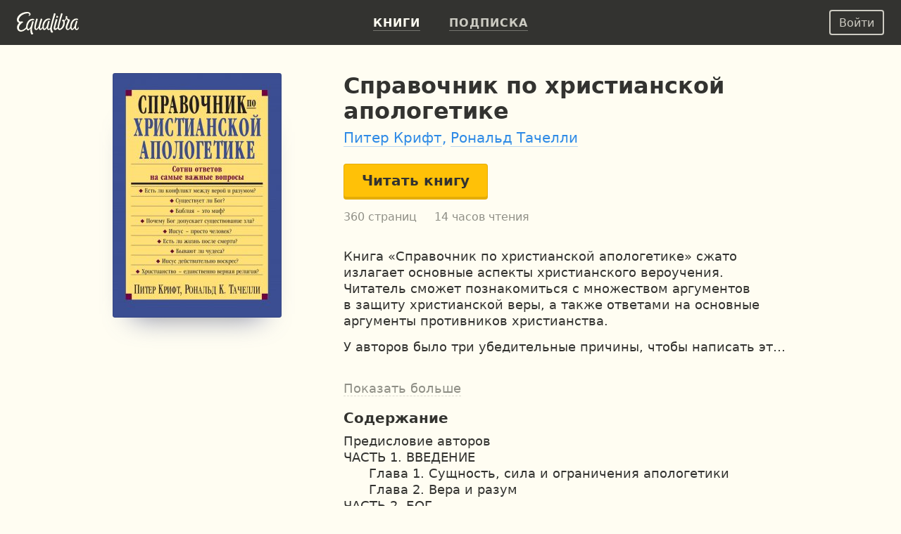

--- FILE ---
content_type: text/html; charset=UTF-8
request_url: https://equalibra.org/ru/book/spravochnik-po-hristianskoi-apologetike/
body_size: 16986
content:
<!DOCTYPE html>
<!--[if lt IE 7]>
<html class="lt-ie9 lt-ie8 lt-ie7" prefix="og: http://ogp.me/ns#"> <![endif]-->
<!--[if IE 7]>
<html class="lt-ie9 lt-ie8" prefix="og: http://ogp.me/ns#"> <![endif]-->
<!--[if IE 8]>
<html class="lt-ie9" prefix="og: http://ogp.me/ns#"> <![endif]-->
<!--[if gt IE 8]><!-->
<html class="deploy-production"
      prefix="og: http://ogp.me/ns#" lang="ru"> <!--<![endif]-->
<head>
    <meta charset="utf-8">
    <meta http-equiv="X-UA-Compatible" content="IE=edge">
    <meta name="theme-color" content="#333330">

    <link rel="shortcut icon" type="image/x-icon" href="/favicon.ico?v=2">

    <link rel="stylesheet" media="all" href="/css/reset.css">
    <!--[if lt IE 10]>
    <link rel="stylesheet" media="all" href="/css/ie9.css">
    <![endif]-->

    <link rel="stylesheet" href="/css/style_responsive.css?v=24f5db28fcf241400724bbc60b672bf8">

    
    <link rel="apple-touch-icon" href="/apple-touch-icon.png">

    <meta property="og:type" content="book" />
<meta property="og:url" content="https://equalibra.org/ru/book/spravochnik-po-hristianskoi-apologetike/" />
<meta property="book:author" content="https://equalibra.org/site/author/slug/peter-kreeft/language/ru/" />
<meta property="book:author" content="https://equalibra.org/site/author/slug/ronald-k-tacelli/language/ru/" />
<meta property="book:isbn" content="978-966-491-201-0" />
<meta property="book:release_date" content="2011" />
<meta property="book:tag" content="Библия" />
<meta property="book:tag" content="вера" />
<meta property="book:tag" content="Иисус Христос" />
<meta property="book:tag" content="наука" />
<meta property="book:tag" content="христианство" />
<meta name="keywords" content="Библия, вера, Иисус Христос, наука, христианство" />
<meta property="og:site_name" content="Эквалибра — электронные книги для христиан" />
<meta property="fb:app_id" content="819962901364197" />
<meta property="twitter:site" content="@equalibrabooks" />
<meta property="og:title" content="Справочник по христианской апологетике. Питер Крифт, Рональд Тачелли — читать книгу онлайн" />
<meta property="twitter:title" content="Справочник по христианской апологетике. Питер Крифт, Рональд Тачелли — читать книгу онлайн" />
<meta property="twitter:image:alt" content="Справочник по христианской апологетике. Питер Крифт, Рональд Тачелли — читать книгу онлайн" />
<meta property="og:description" content="Книга «Справочник по христианской апологетике» сжато излагает основные аспекты христианского вероучения. Читатель сможет познакомиться с множеством аргументов в защиту христианской веры, а также ответами на основные аргументы противников христианства.

У авторов было три убедительные причины, чтобы написать эту книгу:


	Они уверены, что христианская вера истинна.
	Они почти так же уверены, что самое лучшее, что мы можем сделать для других,— это убедить их в истинности христианской веры, несущей радость, мир и любовь, которым нет равных в этом мире, и которые бесконечны и непостижимы в мире грядущем.
	Они почти так же уверены, что честные рассуждения приведут любого непредубежденного человека к такому же выводу.


Книга содержит сотни ответов на самые важные вопросы:


	Есть ли конфликт между верой и разумом?
	Существует ли Бог?
	Библия — это миф?
	Почему Бог допускает существование зла?
	Иисус — просто человек?
	Есть ли жизнь после смерти?
	Бывают ли чудеса?
	Иисус действительно воскрес?
	Христианство — единственно верная религия?


Для проповедников, преподавателей и студентов христианских и светских учебных заведений, а также всех, кто заинтересован в познании истины христианства." />
<meta property="twitter:description" content="Книга «Справочник по христианской апологетике» сжато излагает основные аспекты христианского вероучения. Читатель сможет познакомиться с множеством аргументов в защиту христианской веры, а также ответами на основные аргументы противников христианства.

У авторов было три убедительные причины, чтобы написать эту книгу:


	Они уверены, что христианская вера истинна.
	Они почти так же уверены, что самое лучшее, что мы можем сделать для других,— это убедить их в истинности христианской веры, несущей радость, мир и любовь, которым нет равных в этом мире, и которые бесконечны и непостижимы в мире грядущем.
	Они почти так же уверены, что честные рассуждения приведут любого непредубежденного человека к такому же выводу.


Книга содержит сотни ответов на самые важные вопросы:


	Есть ли конфликт между верой и разумом?
	Существует ли Бог?
	Библия — это миф?
	Почему Бог допускает существование зла?
	Иисус — просто человек?
	Есть ли жизнь после смерти?
	Бывают ли чудеса?
	Иисус действительно воскрес?
	Христианство — единственно верная религия?


Для проповедников, преподавателей и студентов христианских и светских учебных заведений, а также всех, кто заинтересован в познании истины христианства." />
<meta name="description" content="Книга «Справочник по христианской апологетике» сжато излагает основные аспекты христианского вероучения. Читатель сможет познакомиться с множеством аргументов в защиту христианской веры, а также ответами на основные аргументы противников христианства.

У авторов было три убедительные причины, чтобы написать эту книгу:


	Они уверены, что христианская вера истинна.
	Они почти так же уверены, что самое лучшее, что мы можем сделать для других,— это убедить их в истинности христианской веры, несущей радость, мир и любовь, которым нет равных в этом мире, и которые бесконечны и непостижимы в мире грядущем.
	Они почти так же уверены, что честные рассуждения приведут любого непредубежденного человека к такому же выводу.


Книга содержит сотни ответов на самые важные вопросы:


	Есть ли конфликт между верой и разумом?
	Существует ли Бог?
	Библия — это миф?
	Почему Бог допускает существование зла?
	Иисус — просто человек?
	Есть ли жизнь после смерти?
	Бывают ли чудеса?
	Иисус действительно воскрес?
	Христианство — единственно верная религия?


Для проповедников, преподавателей и студентов христианских и светских учебных заведений, а также всех, кто заинтересован в познании истины христианства." />
<meta property="og:image:secure_url" content="https://d348r2h59y5ilj.cloudfront.net/large/book/5fd382f8847698.89800369/2893-spravochnik-po-hristianskoi-apologetike.jpg" />
<meta property="og:image" content="http://d348r2h59y5ilj.cloudfront.net/large/book/5fd382f8847698.89800369/2893-spravochnik-po-hristianskoi-apologetike.jpg" />
<meta property="twitter:image" content="https://d348r2h59y5ilj.cloudfront.net/large/book/5fd382f8847698.89800369/2893-spravochnik-po-hristianskoi-apologetike.jpg" />
<meta property="og:image:height" content="290" />
<meta property="og:image:width" content="200" />
<link rel="amphtml" href="https://equalibra.org/ru/amp/book/spravochnik-po-hristianskoi-apologetike/" />
<link rel="image_src" href="https://d348r2h59y5ilj.cloudfront.net/large/book/5fd382f8847698.89800369/2893-spravochnik-po-hristianskoi-apologetike.jpg" />
<link rel="canonical" href="https://equalibra.org/ru/book/spravochnik-po-hristianskoi-apologetike/" />
<link hreflang="ru" rel="alternate" href="https://equalibra.org/ru/book/spravochnik-po-hristianskoi-apologetike/" />
<link hreflang="uk" rel="alternate" href="https://equalibra.org/uk/book/spravochnik-po-hristianskoi-apologetike/" />
<link hreflang="en" rel="alternate" href="https://equalibra.org/en/book/spravochnik-po-hristianskoi-apologetike/" />
<title>Справочник по христианской апологетике. Питер Крифт, Рональд Тачелли — читать книгу онлайн</title>

    <meta name="apple-mobile-web-app-title"
          content="Справочник по христианской апологетике. Питер Крифт, Рональд Тачелли">

    <meta name="viewport" content="width=device-width, initial-scale=1">
    <meta name="apple-mobile-web-app-capable" content="yes">
    <meta name="mobile-web-app-capable" content="yes">
    <meta name="apple-mobile-web-app-status-bar-style" content="black">

            <meta name="apple-itunes-app" content="app-id=1154528575">
    
    <script>
        var onReady = [];
    </script>
    <script src="/js/modernizr.custom.js"></script>

            <meta property="fb:pages" content="470717269609932"/>
    
            <!-- Google Tag Manager -->
        <script>(function (w, d, s, l, i) {
                w[l] = w[l] || [];
                w[l].push({
                    'gtm.start':
                        new Date().getTime(), event: 'gtm.js'
                });
                var f = d.getElementsByTagName(s)[0],
                    j = d.createElement(s), dl = l != 'dataLayer' ? '&l=' + l : '';
                j.async = true;
                j.src =
                    'https://www.googletagmanager.com/gtm.js?id=' + i + dl;
                f.parentNode.insertBefore(j, f);
            })(window, document, 'script', 'dataLayer', 'GTM-WV3JRP');</script>
        <!-- End Google Tag Manager -->
    
            <script>
            var _rollbarConfig = {
                accessToken: "46801b330bbc4170b83e4ca880350c1d",
                captureUncaught: true,
                captureUnhandledRejections: true,
                payload: {
                    environment: "production"
                }
            };
            // Rollbar Snippet
            !function (r) {
                function e(n) {
                    if (o[n]) return o[n].exports;
                    var t = o[n] = {exports: {}, id: n, loaded: !1};
                    return r[n].call(t.exports, t, t.exports, e), t.loaded = !0, t.exports
                }

                var o = {};
                return e.m = r, e.c = o, e.p = "", e(0)
            }([function (r, e, o) {
                "use strict";
                var n = o(1), t = o(4);
                _rollbarConfig = _rollbarConfig || {}, _rollbarConfig.rollbarJsUrl = _rollbarConfig.rollbarJsUrl || "https://cdnjs.cloudflare.com/ajax/libs/rollbar.js/2.4.4/rollbar.min.js", _rollbarConfig.async = void 0 === _rollbarConfig.async || _rollbarConfig.async;
                var a = n.setupShim(window, _rollbarConfig), l = t(_rollbarConfig);
                window.rollbar = n.Rollbar, a.loadFull(window, document, !_rollbarConfig.async, _rollbarConfig, l)
            }, function (r, e, o) {
                "use strict";

                function n(r) {
                    return function () {
                        try {
                            return r.apply(this, arguments)
                        } catch (r) {
                            try {
                                console.error("[Rollbar]: Internal error", r)
                            } catch (r) {
                            }
                        }
                    }
                }

                function t(r, e) {
                    this.options = r, this._rollbarOldOnError = null;
                    var o = s++;
                    this.shimId = function () {
                        return o
                    }, "undefined" != typeof window && window._rollbarShims && (window._rollbarShims[o] = {
                        handler: e,
                        messages: []
                    })
                }

                function a(r, e) {
                    if (r) {
                        var o = e.globalAlias || "Rollbar";
                        if ("object" == typeof r[o]) return r[o];
                        r._rollbarShims = {}, r._rollbarWrappedError = null;
                        var t = new p(e);
                        return n(function () {
                            e.captureUncaught && (t._rollbarOldOnError = r.onerror, i.captureUncaughtExceptions(r, t, !0), i.wrapGlobals(r, t, !0)), e.captureUnhandledRejections && i.captureUnhandledRejections(r, t, !0);
                            var n = e.autoInstrument;
                            return e.enabled !== !1 && (void 0 === n || n === !0 || "object" == typeof n && n.network) && r.addEventListener && (r.addEventListener("load", t.captureLoad.bind(t)), r.addEventListener("DOMContentLoaded", t.captureDomContentLoaded.bind(t))), r[o] = t, t
                        })()
                    }
                }

                function l(r) {
                    return n(function () {
                        var e = this, o = Array.prototype.slice.call(arguments, 0),
                            n = {shim: e, method: r, args: o, ts: new Date};
                        window._rollbarShims[this.shimId()].messages.push(n)
                    })
                }

                var i = o(2), s = 0, d = o(3), c = function (r, e) {
                    return new t(r, e)
                }, p = function (r) {
                    return new d(c, r)
                };
                t.prototype.loadFull = function (r, e, o, t, a) {
                    var l = function () {
                        var e;
                        if (void 0 === r._rollbarDidLoad) {
                            e = new Error("rollbar.js did not load");
                            for (var o, n, t, l, i = 0; o = r._rollbarShims[i++];) for (o = o.messages || []; n = o.shift();) for (t = n.args || [], i = 0; i < t.length; ++i) if (l = t[i], "function" == typeof l) {
                                l(e);
                                break
                            }
                        }
                        "function" == typeof a && a(e)
                    }, i = !1, s = e.createElement("script"), d = e.getElementsByTagName("script")[0], c = d.parentNode;
                    s.crossOrigin = "", s.src = t.rollbarJsUrl, o || (s.async = !0), s.onload = s.onreadystatechange = n(function () {
                        if (!(i || this.readyState && "loaded" !== this.readyState && "complete" !== this.readyState)) {
                            s.onload = s.onreadystatechange = null;
                            try {
                                c.removeChild(s)
                            } catch (r) {
                            }
                            i = !0, l()
                        }
                    }), c.insertBefore(s, d)
                }, t.prototype.wrap = function (r, e, o) {
                    try {
                        var n;
                        if (n = "function" == typeof e ? e : function () {
                            return e || {}
                        }, "function" != typeof r) return r;
                        if (r._isWrap) return r;
                        if (!r._rollbar_wrapped && (r._rollbar_wrapped = function () {
                            o && "function" == typeof o && o.apply(this, arguments);
                            try {
                                return r.apply(this, arguments)
                            } catch (o) {
                                var e = o;
                                throw e && ("string" == typeof e && (e = new String(e)), e._rollbarContext = n() || {}, e._rollbarContext._wrappedSource = r.toString(), window._rollbarWrappedError = e), e
                            }
                        }, r._rollbar_wrapped._isWrap = !0, r.hasOwnProperty)) for (var t in r) r.hasOwnProperty(t) && (r._rollbar_wrapped[t] = r[t]);
                        return r._rollbar_wrapped
                    } catch (e) {
                        return r
                    }
                };
                for (var u = "log,debug,info,warn,warning,error,critical,global,configure,handleUncaughtException,handleUnhandledRejection,captureEvent,captureDomContentLoaded,captureLoad".split(","), f = 0; f < u.length; ++f) t.prototype[u[f]] = l(u[f]);
                r.exports = {setupShim: a, Rollbar: p}
            }, function (r, e) {
                "use strict";

                function o(r, e, o) {
                    if (r) {
                        var t;
                        if ("function" == typeof e._rollbarOldOnError) t = e._rollbarOldOnError; else if (r.onerror) {
                            for (t = r.onerror; t._rollbarOldOnError;) t = t._rollbarOldOnError;
                            e._rollbarOldOnError = t
                        }
                        var a = function () {
                            var o = Array.prototype.slice.call(arguments, 0);
                            n(r, e, t, o)
                        };
                        o && (a._rollbarOldOnError = t), r.onerror = a
                    }
                }

                function n(r, e, o, n) {
                    r._rollbarWrappedError && (n[4] || (n[4] = r._rollbarWrappedError), n[5] || (n[5] = r._rollbarWrappedError._rollbarContext), r._rollbarWrappedError = null), e.handleUncaughtException.apply(e, n), o && o.apply(r, n)
                }

                function t(r, e, o) {
                    if (r) {
                        "function" == typeof r._rollbarURH && r._rollbarURH.belongsToShim && r.removeEventListener("unhandledrejection", r._rollbarURH);
                        var n = function (r) {
                            var o, n, t;
                            try {
                                o = r.reason
                            } catch (r) {
                                o = void 0
                            }
                            try {
                                n = r.promise
                            } catch (r) {
                                n = "[unhandledrejection] error getting `promise` from event"
                            }
                            try {
                                t = r.detail, !o && t && (o = t.reason, n = t.promise)
                            } catch (r) {
                                t = "[unhandledrejection] error getting `detail` from event"
                            }
                            o || (o = "[unhandledrejection] error getting `reason` from event"), e && e.handleUnhandledRejection && e.handleUnhandledRejection(o, n)
                        };
                        n.belongsToShim = o, r._rollbarURH = n, r.addEventListener("unhandledrejection", n)
                    }
                }

                function a(r, e, o) {
                    if (r) {
                        var n, t,
                            a = "EventTarget,Window,Node,ApplicationCache,AudioTrackList,ChannelMergerNode,CryptoOperation,EventSource,FileReader,HTMLUnknownElement,IDBDatabase,IDBRequest,IDBTransaction,KeyOperation,MediaController,MessagePort,ModalWindow,Notification,SVGElementInstance,Screen,TextTrack,TextTrackCue,TextTrackList,WebSocket,WebSocketWorker,Worker,XMLHttpRequest,XMLHttpRequestEventTarget,XMLHttpRequestUpload".split(",");
                        for (n = 0; n < a.length; ++n) t = a[n], r[t] && r[t].prototype && l(e, r[t].prototype, o)
                    }
                }

                function l(r, e, o) {
                    if (e.hasOwnProperty && e.hasOwnProperty("addEventListener")) {
                        for (var n = e.addEventListener; n._rollbarOldAdd && n.belongsToShim;) n = n._rollbarOldAdd;
                        var t = function (e, o, t) {
                            n.call(this, e, r.wrap(o), t)
                        };
                        t._rollbarOldAdd = n, t.belongsToShim = o, e.addEventListener = t;
                        for (var a = e.removeEventListener; a._rollbarOldRemove && a.belongsToShim;) a = a._rollbarOldRemove;
                        var l = function (r, e, o) {
                            a.call(this, r, e && e._rollbar_wrapped || e, o)
                        };
                        l._rollbarOldRemove = a, l.belongsToShim = o, e.removeEventListener = l
                    }
                }

                r.exports = {captureUncaughtExceptions: o, captureUnhandledRejections: t, wrapGlobals: a}
            }, function (r, e) {
                "use strict";

                function o(r, e) {
                    this.impl = r(e, this), this.options = e, n(o.prototype)
                }

                function n(r) {
                    for (var e = function (r) {
                        return function () {
                            var e = Array.prototype.slice.call(arguments, 0);
                            if (this.impl[r]) return this.impl[r].apply(this.impl, e)
                        }
                    }, o = "log,debug,info,warn,warning,error,critical,global,configure,handleUncaughtException,handleUnhandledRejection,_createItem,wrap,loadFull,shimId,captureEvent,captureDomContentLoaded,captureLoad".split(","), n = 0; n < o.length; n++) r[o[n]] = e(o[n])
                }

                o.prototype._swapAndProcessMessages = function (r, e) {
                    this.impl = r(this.options);
                    for (var o, n, t; o = e.shift();) n = o.method, t = o.args, this[n] && "function" == typeof this[n] && ("captureDomContentLoaded" === n || "captureLoad" === n ? this[n].apply(this, [t[0], o.ts]) : this[n].apply(this, t));
                    return this
                }, r.exports = o
            }, function (r, e) {
                "use strict";
                r.exports = function (r) {
                    return function (e) {
                        if (!e && !window._rollbarInitialized) {
                            r = r || {};
                            for (var o, n, t = r.globalAlias || "Rollbar", a = window.rollbar, l = function (r) {
                                return new a(r)
                            }, i = 0; o = window._rollbarShims[i++];) n || (n = o.handler), o.handler._swapAndProcessMessages(l, o.messages);
                            window[t] = n, window._rollbarInitialized = !0
                        }
                    }
                }
            }]);
            // End Rollbar Snippet
        </script>
    
</head>
<body>
<header>
            <!-- Google Tag Manager (noscript) -->
        <noscript>
            <iframe src="https://www.googletagmanager.com/ns.html?id=GTM-WV3JRP"
                    height="0" width="0" style="display:none;visibility:hidden"></iframe>
        </noscript>
        <!-- End Google Tag Manager (noscript) -->
        
            <span itemscope class="hidden" itemtype="https://schema.org/BreadcrumbList">
        <span itemprop="itemListElement" itemscope itemtype="https://schema.org/ListItem">
            <a href="/" id="/" itemscope itemtype="https://schema.org/WebPage" itemprop="item">
                <span itemprop="name">Главная</span>
            </a>
            <meta itemprop="position" content="1"/>
        </span>

                
        <span>
            <span itemprop="itemListElement" itemscope itemtype="https://schema.org/ListItem">
                <a href="/ru/library/" id="/ru/library/" itemscope itemtype="https://schema.org/WebPage"
                   itemprop="item">
                    <span itemprop="name">Библиотека</span>
                </a>
                <meta itemprop="position" content="2"/>
            </span>


                
        <span>
            <span itemprop="itemListElement" itemscope itemtype="https://schema.org/ListItem">
                <a href="/ru/category/apologetics/" id="/ru/category/apologetics/" itemscope itemtype="https://schema.org/WebPage"
                   itemprop="item">
                    <span itemprop="name">Апологетика</span>
                </a>
                <meta itemprop="position" content="3"/>
            </span>


        
                    </span>
                </span>
            </span>
    

    <div class="mainMenu menu">
        <div class="widget widget-menu-new widget-MenuNew"><a href="/ru/index/" id="big-logo">
    <svg xmlns="http://www.w3.org/2000/svg" width="88" height="32" fill="currentColor" role="img" aria-labelledby="svg-big-logo-title">
        <title id="svg-big-logo-title">Эквалибра — электронные книги для христиан</title>
        <path d="M57.65 8.03c.59-.36 1.24-.75.82-1.67-.5-1.13-2.01-.78-2.01-.78-.29.61-.79 1.67-.53 2.22.3.64 1.14.59 1.72.23m-2.93-4.15c.18-.59.33-1 .12-1.37-.55-.97-2.12-.6-2.12-.6a304.13 304.13 0 00-5.23 19.82l-.1.65c-.58.85-1.27 1.62-2 1.72-.72.1-1.44-.5-.9-2.77.63-2.73 1.12-4.6 1.85-6.92.18-.58.24-.89.03-1.21-.58-.86-1.76-.57-1.76-.57a83.65 83.65 0 00-1.94 6.85c-.58 2.1-2.58 4.71-3.61 4.38-.87-.28-1.17-2.24-.58-4.96.58-2.62 2.09-5.65 4.11-6.85a5.7 5.7 0 013.78-.89c.42.04.98.23 1.1.28.34-.72-.12-1.72-1.11-1.97a7.25 7.25 0 00-4.37.54c-2.95 1.3-4.95 4.6-5.63 8.22-.24 1.25-.3 2.33-.23 3.27-.75 1.24-1.84 2.67-2.66 2.31-.45-.2-.5-1.24-.46-1.7.2-2.25.95-5.1 2.82-10.69.26-.7.3-1.1-.03-1.47-.53-.57-1.84-.42-1.84-.42a118.51 118.51 0 00-2.87 10.06c-.4 1.72-2.46 4.83-3.65 4.34-.7-.28-.63-1.94-.56-2.7.2-2.34 1.12-5.29 2.58-10.05.09-.29.38-.89-.07-1.27-.7-.6-1.86-.35-1.86-.35-1.41 4.27-2.8 9.35-2.8 12.79 0 2.62 1.78 3.39 2.44 3.4 2.15 0 3.95-3.16 3.95-3.16.1 1.84.7 2.98 1.76 3.14 1.15.18 2.57-1.24 3.55-2.52.46 1.52 1.32 2.35 2.13 2.52 1.88.37 3.96-3 3.96-3s.37 2.7 2.09 3c.96.17 1.85-.36 2.65-1.2a9.5 9.5 0 001.14 4.17c.33.6 1.28 1 2.08.67.92-.38.94-1.16.94-1.16-1.07-1.14-2.35-3.55-1.56-6.98 1.2-5.21 2.58-10.2 4.86-17.35"/>
        <path d="M87.08 21.5c-.2 1.56-1.39 2.73-2.25 2.57-.5-.1-.98-.47-.87-2.28.17-2.63 1.1-5.12 1.9-7.39.2-.57.27-.76.02-1.21-.47-.83-1.73-.57-1.73-.57a53.73 53.73 0 00-1.99 6.84c-.55 1.97-2.53 4.7-3.55 4.37-.85-.28-1.14-2.24-.56-4.95.56-2.62 2.05-5.65 4.04-6.84.95-.57 2.39-1.19 4.8-.61.4-.77.04-1.52-.97-1.85a6.4 6.4 0 00-4.42.42c-2.9 1.3-4.87 4.6-5.54 8.21-.19 1-.26 1.9-.24 2.7-.56 1.46-1.8 2.82-2.77 3.16-.69.24-1.27.14-1.35-1.1-.17-2.84 1.58-5.9 3.38-10.15.68-1.6.39-1.97-.45-2.17-1.48-.35-2.32-.72-3.16-2.19.34-1.3.1-2.3.1-2.3-.71-.5-1.7-.43-2.08.2-.27.45-.15 1.2.11 1.88-.2 1.88-.85 2.98-2.19 3.66-.44-.8-1.43-1.27-2.26-.82-1.2.65-.72 2.15-.72 2.15s.69.15 1.51.1c.24 3.4-.68 7.34-3.1 9.49-1.9 1.67-3.78 1.49-2.5-3.36 1.36-5.18 2.1-8.08 4.07-14.45.38-1.24.77-2.12.44-2.61-.55-.85-1.96-.47-1.96-.47A334.6 334.6 0 0058.2 19c-.24.97-.35 1.88-.36 2.69-1.04 1.17-3 2.56-3.32 1.25-.24-1.03 1.3-6.32 2.83-10.82.2-.59.35-1.06-.06-1.53-.52-.6-1.86-.42-1.86-.42-1.14 3.79-2.38 8.3-3.07 11.52-.53 2.5.37 3.62 1.33 3.95 1.46.49 3.27-1.09 4.33-2.27.34 1.33 1.13 2.18 2.4 2.34 1.04.13 2.93-.72 4.32-2 2.23-2.06 3.91-6.17 3.08-10.87 1.14-.49 2.13-1.6 2.9-2.82.51.77.7 1.4 1.67 2.04-.61 2.4-2.3 5.84-2.85 8.28-.88 3.98 1.04 5.53 2.84 5.38 1.57-.14 2.81-1.47 3.6-2.72.44 1.67 1.33 2.6 2.17 2.77 1.84.38 3.87-3.07 3.87-3.07s.3 2.65 2.14 3.02c1.3.26 2.53-.28 3.35-1.7.35-.61.87-2.2-.42-2.51M22.71 9.75c-4.81 0-7.5 3.24-8.98 7.45a11.13 11.13 0 00-.63 4.64c-1.37 1.52-3.3 3.12-5.4 3.8C2.22 27.4 1.2 20.8 6 16.82c.43-.36 1.38-1.17 2.43-1.88.86-.59.05-1.32-1.24-1.46-.92-.1-1.7.44-3.01.1-1.47-.37-1.85-2.2-1.15-4 1.78-4.55 7.25-7.35 11.64-7.52 2.02-.08 2.78.52 2.94 1.13.18.69-.15 1.52-1.07 1.97.6.95 3.38-.1 2.8-2.59-.28-1.16-1.7-2.46-4.4-2.57C9.36-.22 2.56 2.82.45 8.51c-1.08 2.91-.23 6.4 2.67 7.01l.08.02c-6.15 6.72-1.86 13.23 3.37 12.42 3.16-.49 5.52-2.54 6.95-4.1a4.4 4.4 0 001.52 2.2c2.07 1.4 4.37-2.88 4.33-2.7-.6 3.07-.1 5.8.56 7.49.34.89.8 1.36 1.35 1.4 1.14.07 1.84-.54 1.89-1.44-1.62-1.9-1.96-5.23-1.76-6.85.32-2.6 2.17-8.93 2.27-9.26.15-.45.16-.8-.06-1.11-.5-.7-1.73-.44-1.73-.44-1 3.21-1.14 3.8-1.94 6.86-.67 1.52-2.89 5.2-4.08 4.13-.78-.7-1.09-2.47-.18-5.6.84-2.9 2.64-5.34 4.57-6.25a6.39 6.39 0 013.62-.63c.2.02.66.13.66.13.63-1.02-.47-2.04-1.83-2.04"/>
    </svg>
</a>
<a href="/ru/index/" id="small-logo">
    <svg xmlns="http://www.w3.org/2000/svg" width="27" height="32" fill="currentColor" role="img" aria-labelledby="svg-small-logo-title">
        <title id="svg-small-logo-title">Эквалибра — электронные книги для христиан</title>
        <path d="M22.68 9.68c-4.81 0-7.5 3.2-8.97 7.39a10.96 10.96 0 00-.62 4.6c-1.38 1.5-3.31 3.1-5.4 3.76-5.47 1.75-6.5-4.78-1.7-8.74.43-.35 1.38-1.15 2.43-1.86.86-.58.05-1.3-1.24-1.45-.91-.1-1.7.44-3 .11-1.47-.37-1.85-2.2-1.15-3.98C4.81 5 10.27 2.2 14.65 2.05c2.01-.07 2.77.51 2.93 1.12.19.69-.14 1.52-1.06 1.96.6.94 3.37-.1 2.79-2.57-.28-1.15-1.7-2.44-4.4-2.55C9.36-.22 2.57 2.8.46 8.44c-1.08 2.9-.23 6.36 2.66 6.96l.09.02c-6.15 6.66-1.87 13.12 3.36 12.32 3.16-.48 5.51-2.52 6.94-4.07.36 1 .9 1.77 1.51 2.19 2.07 1.39 4.37-2.86 4.33-2.68-.6 3.04-.09 5.75.56 7.43.34.88.8 1.35 1.35 1.38 1.13.08 1.83-.53 1.88-1.42-1.6-1.89-1.95-5.19-1.75-6.8.31-2.57 2.16-8.86 2.27-9.18.14-.45.16-.8-.07-1.11-.49-.7-1.73-.43-1.73-.43-.99 3.19-1.13 3.77-1.93 6.8-.67 1.5-2.88 5.16-4.08 4.1-.77-.69-1.08-2.45-.17-5.56.84-2.87 2.63-5.3 4.56-6.2a6.4 6.4 0 014.28-.5c.62-1-.48-2.01-1.84-2.01"/>
    </svg>
</a>
<div class="menu-actions" itemscope itemtype="http://schema.org/SiteNavigationElement">
    <ul>
                    <li><a href="/ru/library/" class="active"><b>Книги</b></a></li>
                <li><a href="/ru/pricing/"><b>Подписка</b></a></li>
        <li class="mobile-menu">
            <div class="mobile-menu-button"><img src="/img/expand-more-white.svg" alt="expand menu" width="24" height="24"></div>
        </li>
    </ul>
</div>
<div class="menu-mobile">
    <ul>
                <li><a href="/ru/pricing/"><b>Подписка</b></a></li>
    </ul>
</div></div>        <aside>
            <div class="widget widget-menu-user-new widget-UserMenuNew"><button class="btn-white-inverse btn-sm login-button" id="login-button" rel="popup" rev="#modal-login">Войти</button></div>        </aside>
    </div>
    <div class="secondary">
        <div class="container">
            <div class="top"></div>
            <div class="section">
                            </div>
            <aside>
                            </aside>
        </div>
        <div class="clear"></div>
    </div>
</header>

<div class="main_top">
    <div class="container">
            </div>
</div>

<section class="main">
    <div class="section">
        <div class="widget widget-responsive-book-info widget-ResponsiveBookInfo"><style>
        .widget-ResponsiveBookInfo .cover {
            width: 240px;
            height: 348px;
        }

        @media (max-width: 767px) {
            .widget-ResponsiveBookInfo .cover {
                width: 200px;
                height: 290px;
            }
        }

        @media (min-width: 1400px) {
            .widget-ResponsiveBookInfo .cover {
                width: 350px;
                height: 508px;
            }
        }
    </style>

<div class="content">
    <div class="book-page-content" itemscope itemtype="http://schema.org/Book">
        <span itemprop="bookFormat" itemscope itemtype="http://schema.org/EBook"></span>
        <div class="book-cover-big">
            <div class="fixed-layer">
                <div class="cover-margin">

                    <div class="cover-frame">
                        <img src="https://d348r2h59y5ilj.cloudfront.net/extralarge/book/5fd382f8847698.89800369/2893-spravochnik-po-hristianskoi-apologetike.jpg"
                             srcset="https://d348r2h59y5ilj.cloudfront.net/medium2x/book/5fd382f8847698.89800369/2893-spravochnik-po-hristianskoi-apologetike.jpg 240w, https://d348r2h59y5ilj.cloudfront.net/extralarge/book/5fd382f8847698.89800369/2893-spravochnik-po-hristianskoi-apologetike.jpg 350w, https://d348r2h59y5ilj.cloudfront.net/medium3x/book/5fd382f8847698.89800369/2893-spravochnik-po-hristianskoi-apologetike.jpg 480w, https://d348r2h59y5ilj.cloudfront.net/extralarge2x/book/5fd382f8847698.89800369/2893-spravochnik-po-hristianskoi-apologetike.jpg 700w"
                             sizes="(max-width: 1399px) 240px, 350px"
                             style="background-color: #3A4D92"
                             class="cover"
                             loading="lazy"
                             title="Справочник по христианской апологетике"
                             alt="Справочник по христианской апологетике">
                        <div class="blured-cover">
                            <img src="https://d348r2h59y5ilj.cloudfront.net/micro/book/5fd382f8847698.89800369/2893-spravochnik-po-hristianskoi-apologetike.jpg" itemprop="image" alt="Справочник по христианской апологетике">
                        </div>
                    </div>

                    <div class="hidden-read-button">
                                    <button data-id="2893" data-type="trial"
                                            class="open-reader btn-yellow">Читать книгу</button>

                    </div>


                </div>
            </div>
        </div>
        <div class="page-content">
            <div class="mr book-main-information">
                <div class="cover-row">
                    <div class="cover-frame">
                        <img src="https://d348r2h59y5ilj.cloudfront.net/medium2x/book/5fd382f8847698.89800369/2893-spravochnik-po-hristianskoi-apologetike.jpg"
                             srcset="https://d348r2h59y5ilj.cloudfront.net/large/book/5fd382f8847698.89800369/2893-spravochnik-po-hristianskoi-apologetike.jpg 200w, https://d348r2h59y5ilj.cloudfront.net/large2x/book/5fd382f8847698.89800369/2893-spravochnik-po-hristianskoi-apologetike.jpg 400w, https://d348r2h59y5ilj.cloudfront.net/medium2x/book/5fd382f8847698.89800369/2893-spravochnik-po-hristianskoi-apologetike.jpg 240w, https://d348r2h59y5ilj.cloudfront.net/medium3x/book/5fd382f8847698.89800369/2893-spravochnik-po-hristianskoi-apologetike.jpg 480w"
                             sizes="(max-width: 767px) 200px, 240px"
                             class="cover"
                             loading="lazy"
                             title="Справочник по христианской апологетике"
                             alt="Справочник по христианской апологетике"
                             style="background: #3A4D92"
                        >
                        <div class="blured-cover">
                            <img src="https://d348r2h59y5ilj.cloudfront.net/large/book/5fd382f8847698.89800369/2893-spravochnik-po-hristianskoi-apologetike.jpg" alt="Справочник по христианской апологетике">
                        </div>
                    </div>
                </div>
                <div class="book-header">
                    <h1 itemprop="name">Справочник по христианской апологетике</h1>
                        <h2 class="authors">
                                <span itemprop="author"
                                      itemscope
                                      itemtype="https://schema.org/Person"><meta
                                        itemprop="name"
                                        content="Питер Крифт"><a
                                        itemprop="url"
                                   href="/ru/author/peter-kreeft/">Питер Крифт</a></span>,
                        </h2>
                        <h2 class="authors">
                                <span itemprop="author"
                                      itemscope
                                      itemtype="https://schema.org/Person"><meta
                                        itemprop="name"
                                        content="Рональд Тачелли"><a
                                        itemprop="url"
                                   href="/ru/author/ronald-k-tacelli/">Рональд Тачелли</a></span>
                        </h2>
                </div>

                            <button data-id="2893" data-type="trial"
                                    class="open-reader btn-yellow" id="readButton">Читать книгу</button>


                    <div class="book-counters">
                        <span>360 страниц</span>
                            <span class="book-counters-hours">14 часов чтения</span>
                    </div>

            </div>
            <div class="clear"></div>
            <div class="mr book-description">
                <div class="book-description-text" itemprop="description">
                    <p>Книга «Справочник по христианской апологетике» сжато излагает основные аспекты христианского вероучения. Читатель сможет познакомиться с множеством аргументов в защиту христианской веры, а также ответами на основные аргументы противников христианства.</p>

<p>У авторов было три убедительные причины, чтобы написать эту книгу:</p>

<ol>
	<li>Они уверены, что христианская вера истинна.</li>
	<li>Они почти так же уверены, что самое лучшее, что мы можем сделать для других,— это убедить их в истинности христианской веры, несущей радость, мир и любовь, которым нет равных в этом мире, и которые бесконечны и непостижимы в мире грядущем.</li>
	<li>Они почти так же уверены, что честные рассуждения приведут любого непредубежденного человека к такому же выводу.</li>
</ol>

<p>Книга содержит сотни ответов на самые важные вопросы:</p>

<ul>
	<li>Есть ли конфликт между верой и разумом?</li>
	<li>Существует ли Бог?</li>
	<li>Библия — это миф?</li>
	<li>Почему Бог допускает существование зла?</li>
	<li>Иисус — просто человек?</li>
	<li>Есть ли жизнь после смерти?</li>
	<li>Бывают ли чудеса?</li>
	<li>Иисус действительно воскрес?</li>
	<li>Христианство — единственно верная религия?</li>
</ul>

<p>Для проповедников, преподавателей и студентов христианских и светских учебных заведений, а также всех, кто заинтересован в познании истины христианства.</p>

                </div>
            </div>

                <div class="mr book-content">
                    <h3>Содержание</h3>
                    <div class="book-description-content">
                        <p>Предисловие авторов</p><p>ЧАСТЬ 1. ВВЕДЕНИЕ</p><p>&nbsp;&nbsp;&nbsp;&nbsp;&nbsp;&nbsp;Глава 1. Сущность, сила и ограничения апологетики</p><p>&nbsp;&nbsp;&nbsp;&nbsp;&nbsp;&nbsp;Глава 2. Вера и разум</p><p>ЧАСТЬ 2. БОГ</p><p>&nbsp;&nbsp;&nbsp;&nbsp;&nbsp;&nbsp;Глава 3. Двадцать аргументов в пользу бытия Бога</p><p>&nbsp;&nbsp;&nbsp;&nbsp;&nbsp;&nbsp;Глава 4. Природа Бога</p><p>ЧАСТЬ 3. БОГ И ПРИРОДА</p><p>&nbsp;&nbsp;&nbsp;&nbsp;&nbsp;&nbsp;Глава 5. Четыре проблемы космологии</p><p>&nbsp;&nbsp;&nbsp;&nbsp;&nbsp;&nbsp;Глава 6. Проблема зла</p><p>ЧАСТЬ 4. БОГ И БЛАГОДАТЬ</p><p>&nbsp;&nbsp;&nbsp;&nbsp;&nbsp;&nbsp;Глава 7. Божественность Христа</p><p>&nbsp;&nbsp;&nbsp;&nbsp;&nbsp;&nbsp;Глава 8. Воскресение</p><p>&nbsp;&nbsp;&nbsp;&nbsp;&nbsp;&nbsp;Глава 9. Библия: миф или история?</p><p>ЧАСТЬ 5. БОГ И БОЖЕСТВЕННАЯ СЛАВА</p><p>&nbsp;&nbsp;&nbsp;&nbsp;&nbsp;&nbsp;Глава 10. Жизнь после смерти</p><p>&nbsp;&nbsp;&nbsp;&nbsp;&nbsp;&nbsp;Глава 11. Рай</p><p>&nbsp;&nbsp;&nbsp;&nbsp;&nbsp;&nbsp;Глава 12. Ад</p><p>&nbsp;&nbsp;&nbsp;&nbsp;&nbsp;&nbsp;Глава 13. Спасение</p><p>ЧАСТЬ 6. ВЫВОДЫ</p><p>&nbsp;&nbsp;&nbsp;&nbsp;&nbsp;&nbsp;Глава 14. Христианство и другие религии</p><p>&nbsp;&nbsp;&nbsp;&nbsp;&nbsp;&nbsp;Глава 15. Объективная истина</p><p>&nbsp;&nbsp;&nbsp;&nbsp;&nbsp;&nbsp;Глава 16. Подведем итог</p><p>Библиография</p>
                    </div>
                </div>

            <div class="mr book-information">
                <span itemprop="publisher"
                                     itemscope
                                     itemtype="https://schema.org/Organization"><meta
                        itemprop="name"
                        content="Христианский научно-апологетический центр"><a
                        itemprop="url"
                        href="/ru/publisher/science-and-apologetics/"
                >Христианский научно-апологетический центр</a></span>,
                2011 

                    <br>

                
                    <meta itemprop="inLanguage" content="rus"/>Язык: Русский
                    <br>
                ISBN: <span itemprop="isbn">978-966-491-201-0</span><br>
                    ISBN оригинала: 978-0-8308-1774-0<br>
                    Оригинальное название: <span itemprop="alternateName">Handbook of Christian Apologetics</span><br>
            </div>

                <ul class="mr tags">
                            <li><a data-type="category" href="/ru/category/apologetics/">Апологетика</a></li>
                            <li><a data-type="category" href="/ru/category/christianity-and-other-religions/">Христианство и другие религии</a></li>
                            <li><a data-type="tag" href="/ru/tag/Библия/">Библия</a></li>
                            <li><a data-type="tag" href="/ru/tag/вера/">вера</a></li>
                            <li><a data-type="tag" href="/ru/tag/Иисус Христос/">Иисус Христос</a></li>
                            <li><a data-type="tag" href="/ru/tag/наука/">наука</a></li>
                            <li><a data-type="tag" href="/ru/tag/христианство/">христианство</a></li>
                </ul>

        </div>
    </div>

    <div class="clear"></div>
</div></div><div class="widget widget-books-interesting widget-ResponsiveBooksSlider"><div class="content">
            <div class="mr recommend-books-block">
                <h3>Вам также может быть интересно</h3>
            </div>

        <div class="slider-books recommend-books">
                <div class="small-book-block">
                    <a href="/ru/book/katovani-za-hrista/">
                        <div class="wrapper">
                            <div class="cover-frame small-cover-frame"><img src="https://d348r2h59y5ilj.cloudfront.net/medium/book/5fb0d8b94ef9a5.81364647/2721-katovani-za-hrista.jpg"
                                                                            srcset="https://d348r2h59y5ilj.cloudfront.net/medium2x/book/5fb0d8b94ef9a5.81364647/2721-katovani-za-hrista.jpg 2x"
                                                                            alt="Катовані за Христа"
                                                                            style="background-color: #C61620"
                                                                            loading="lazy"
                                                                            class="cover small-cover"></div>
                        </div>
                    </a>
                    <a href="/ru/book/katovani-za-hrista/" class="title">Катовані за Христа</a>
                            <a href="/ru/author/richard-wurmbrand/" class="author">Річард Вурмбранд</a>
                    <span class="new-badge-free">Бесплатно</span>
                </div>
                <div class="small-book-block">
                    <a href="/ru/book/chto-sluchilos-s-dinozavrami/">
                        <div class="wrapper">
                            <div class="cover-frame small-cover-frame"><img src="https://d348r2h59y5ilj.cloudfront.net/medium/book/5fb0dfd3367674.51129426/2228-chto-sluchilos-s-dinozavrami.jpg"
                                                                            srcset="https://d348r2h59y5ilj.cloudfront.net/medium2x/book/5fb0dfd3367674.51129426/2228-chto-sluchilos-s-dinozavrami.jpg 2x"
                                                                            alt="Что случилось с динозаврами?"
                                                                            style="background-color: #3F59AE"
                                                                            loading="lazy"
                                                                            class="cover small-cover"></div>
                        </div>
                    </a>
                    <a href="/ru/book/chto-sluchilos-s-dinozavrami/" class="title">Что случилось с динозаврами?</a>
                            <a href="/ru/author/david-catchpoole/" class="author">Дэвид Кэтчпул</a>
                    <span class="new-badge-free">Бесплатно</span>
                </div>
                <div class="small-book-block">
                    <a href="/ru/book/bog-pod-arestom/">
                        <div class="wrapper">
                            <div class="cover-frame small-cover-frame"><img src="https://d348r2h59y5ilj.cloudfront.net/medium/book/5fb0facfdbba05.93470340/37-bog-pod-arestom.jpg"
                                                                            srcset="https://d348r2h59y5ilj.cloudfront.net/medium2x/book/5fb0facfdbba05.93470340/37-bog-pod-arestom.jpg 2x"
                                                                            alt="Бог под арестом"
                                                                            style="background-color: #AD7E60"
                                                                            loading="lazy"
                                                                            class="cover small-cover"></div>
                        </div>
                    </a>
                    <a href="/ru/book/bog-pod-arestom/" class="title">Бог под арестом</a>
                            <a href="/ru/author/aleksandr-zhibrik/" class="author">Александр Жибрик</a>
                    
                </div>
                <div class="small-book-block">
                    <a href="/ru/book/domashnyaya-tserkov/">
                        <div class="wrapper">
                            <div class="cover-frame small-cover-frame"><img src="https://d348r2h59y5ilj.cloudfront.net/medium/book/5fca5f8f0d1795.02301722/2868-domashnyaya-tserkov.jpg"
                                                                            srcset="https://d348r2h59y5ilj.cloudfront.net/medium2x/book/5fca5f8f0d1795.02301722/2868-domashnyaya-tserkov.jpg 2x"
                                                                            alt="Домашняя церковь"
                                                                            style="background-color: #5280BB"
                                                                            loading="lazy"
                                                                            class="cover small-cover"></div>
                        </div>
                    </a>
                    <a href="/ru/book/domashnyaya-tserkov/" class="title">Домашняя церковь</a>
                            <a href="/ru/author/matthew-henry/" class="author">Метью Генри</a>
                    <span class="new-badge-free">Бесплатно</span>
                </div>
                <div class="small-book-block">
                    <a href="/ru/book/colossians-living-in-christ-series/">
                        <div class="wrapper">
                            <div class="cover-frame small-cover-frame"><img src="https://d348r2h59y5ilj.cloudfront.net/medium/book/5fb0ec66b5c976.01581646/1245-colossians-living-in-christ-series.jpg"
                                                                            srcset="https://d348r2h59y5ilj.cloudfront.net/medium2x/book/5fb0ec66b5c976.01581646/1245-colossians-living-in-christ-series.jpg 2x"
                                                                            alt="Colossians. Living in Christ Series"
                                                                            style="background-color: #889256"
                                                                            loading="lazy"
                                                                            class="cover small-cover"></div>
                        </div>
                    </a>
                    <a href="/ru/book/colossians-living-in-christ-series/" class="title">Colossians. Living in Christ Series</a>
                            <a href="/ru/author/steve-copland/" class="author">Steve Copland</a>
                    <span class="new-badge-free">Бесплатно</span>
                </div>
                <div class="small-book-block">
                    <a href="/ru/book/obnovlenie-tserkvi-bibleyskie-klyuchi-k-ozdorovleniyu-vashey-tserkvi/">
                        <div class="wrapper">
                            <div class="cover-frame small-cover-frame"><img src="https://d348r2h59y5ilj.cloudfront.net/medium/book/5fb0d8a9e238b9.15658476/2727-obnovlenie-tserkvi-bibleyskie-klyuchi-k-ozdorovleniyu-vashey-tserkvi.jpg"
                                                                            srcset="https://d348r2h59y5ilj.cloudfront.net/medium2x/book/5fb0d8a9e238b9.15658476/2727-obnovlenie-tserkvi-bibleyskie-klyuchi-k-ozdorovleniyu-vashey-tserkvi.jpg 2x"
                                                                            alt="Обновление церкви. Библейские ключи к оздоровлению вашей церкви"
                                                                            style="background-color: #292D30"
                                                                            loading="lazy"
                                                                            class="cover small-cover"></div>
                        </div>
                    </a>
                    <a href="/ru/book/obnovlenie-tserkvi-bibleyskie-klyuchi-k-ozdorovleniyu-vashey-tserkvi/" class="title">Обновление церкви. Библейские ключи к оздоровлению вашей&hellip;</a>
                            <a href="/ru/author/andrew-m-davis/" class="author">Эндрю М. Дэвис</a>
                    
                </div>
                <div class="small-book-block">
                    <a href="/ru/book/liderstvo-v-sluzhenii-kratkoe-uchebno-metodicheskoe-posobie/">
                        <div class="wrapper">
                            <div class="cover-frame small-cover-frame"><img src="https://d348r2h59y5ilj.cloudfront.net/medium/book/5fb0e943e4f3c8.33076039/1501-liderstvo-v-sluzhenii-kratkoe-uchebno-metodicheskoe-posobie.jpg"
                                                                            srcset="https://d348r2h59y5ilj.cloudfront.net/medium2x/book/5fb0e943e4f3c8.33076039/1501-liderstvo-v-sluzhenii-kratkoe-uchebno-metodicheskoe-posobie.jpg 2x"
                                                                            alt="Лидерство в служении. Краткое учебно-методическое пособие"
                                                                            style="background-color: #E1A485"
                                                                            loading="lazy"
                                                                            class="cover small-cover"></div>
                        </div>
                    </a>
                    <a href="/ru/book/liderstvo-v-sluzhenii-kratkoe-uchebno-metodicheskoe-posobie/" class="title">Лидерство в служении. Краткое учебно-методическое пособие</a>
                            <a href="/ru/author/aleksandr-negrov/" class="author">Александр Негров</a>
                    <span class="new-badge-free">Бесплатно</span>
                </div>
                <div class="small-book-block">
                    <a href="/ru/book/koran-v-svete-biblii/">
                        <div class="wrapper">
                            <div class="cover-frame small-cover-frame"><img src="https://d348r2h59y5ilj.cloudfront.net/medium/book/5fb0e507d7be16.28697095/1828-koran-v-svete-biblii.png"
                                                                            srcset="https://d348r2h59y5ilj.cloudfront.net/medium2x/book/5fb0e507d7be16.28697095/1828-koran-v-svete-biblii.png 2x"
                                                                            alt="Коран в свете Библии"
                                                                            style="background-color: #3D4D35"
                                                                            loading="lazy"
                                                                            class="cover small-cover"></div>
                        </div>
                    </a>
                    <a href="/ru/book/koran-v-svete-biblii/" class="title">Коран в свете Библии</a>
                            <a href="/ru/author/john-murphy/" class="author">Джон Мерфи</a>
                    <span class="new-badge-free">Бесплатно</span>
                </div>
                <div class="small-book-block">
                    <a href="/ru/book/delo-davidsona/">
                        <div class="wrapper">
                            <div class="cover-frame small-cover-frame"><img src="https://d348r2h59y5ilj.cloudfront.net/medium/book/5fb0e87e97e041.48982222/1572-delo-davidsona.jpg"
                                                                            srcset="https://d348r2h59y5ilj.cloudfront.net/medium2x/book/5fb0e87e97e041.48982222/1572-delo-davidsona.jpg 2x"
                                                                            alt="Дело Давидсона"
                                                                            style="background-color: #303964"
                                                                            loading="lazy"
                                                                            class="cover small-cover"></div>
                        </div>
                    </a>
                    <a href="/ru/book/delo-davidsona/" class="title">Дело Давидсона</a>
                            <a href="/ru/author/stuart-jackman/" class="author">Стюарт Джекман</a>
                    
                </div>
                <div class="small-book-block">
                    <a href="/ru/book/chto-takoe-bibliya/">
                        <div class="wrapper">
                            <div class="cover-frame small-cover-frame"><img src="https://d348r2h59y5ilj.cloudfront.net/medium/book/5fb0dfec57e1d6.99915363/2221-chto-takoe-bibliya.jpg"
                                                                            srcset="https://d348r2h59y5ilj.cloudfront.net/medium2x/book/5fb0dfec57e1d6.99915363/2221-chto-takoe-bibliya.jpg 2x"
                                                                            alt="Что такое Библия"
                                                                            style="background-color: #CBBE9B"
                                                                            loading="lazy"
                                                                            class="cover small-cover"></div>
                        </div>
                    </a>
                    <a href="/ru/book/chto-takoe-bibliya/" class="title">Что такое Библия</a>
                            <a href="/ru/author/sergey-golovin/" class="author">Сергей Головин</a>
                    <span class="new-badge-free">Бесплатно</span>
                </div>
        </div>
    </div></div><div class="widget widget-book-reviews widget-ResponsiveBookReviews"></div><div class="widget widget-unlimited-reading widget-ResponsiveUnlimitedReadingBanner"><div class="content">
    <a href="/ru/pricing/">
        <div class="mr banner2-flex">
            <div class="flex-col1"><img src="/img/equalibra-summer-reading_1x.png" srcset="/img/equalibra-summer-reading_2x.png 2x" alt="Безлимитное чтение с подпиской"></div>
            <div class="flex-col2"><span>Безлимитное чтение с подпиской</span><br>
                <button type="button" class="btn-yellow btn-sm">Подписаться</button></div>
            <div class="flex-col3"></div>
            <div class="background"></div>
        </div>
    </a>
</div></div><div class="widget widget-responsive-book-author widget-ResponsiveBookAuthor"><div class="content">
        <div class="mr author-block" itemscope itemtype="http://schema.org/Person">
            <h3><a itemprop="url" href="/ru/author/peter-kreeft/"><b itemprop="name">Питер Крифт</b>
             3 книги</a></h3>

            <div class="author-block-info">
                <div itemprop="description" class="author-description">
                    <p>Питер Крифт, всемирно известный автор более 25 книг и один из ведущих христианских апологетов современности, называет себя литературным преемником Клайва Льюиса и пишет в таком же искрометном и красочном стиле, талантливо совмещая легкость изложения с глубиной погружения в самые замысловатые духовные вопросы. Преподает философию в Бостонском колледже и часто выступает с проповедями и лекциями по всему миру.</p>

                </div>
            </div>
        </div>
    </div></div><div class="widget widget-books-author widget-ResponsiveBooksSlider"><div class="content">

        <div class="slider-books author-books">
                <div class="small-book-block">
                    <a href="/ru/book/luchshee-v-zhizni-sokrat-hh-veka-razmyshlyaet-o-vlasti-udovolstviyah-i-horoshey-zhizni/">
                        <div class="wrapper">
                            <div class="cover-frame small-cover-frame"><img src="https://d348r2h59y5ilj.cloudfront.net/medium/book/5fb0da7f758cc7.11998890/2593-luchshee-v-zhizni-sokrat-hh-veka-razmyshlyaet-o-vlasti-udovolstviyah-i-horoshey-zhizni.jpg"
                                                                            srcset="https://d348r2h59y5ilj.cloudfront.net/medium2x/book/5fb0da7f758cc7.11998890/2593-luchshee-v-zhizni-sokrat-hh-veka-razmyshlyaet-o-vlasti-udovolstviyah-i-horoshey-zhizni.jpg 2x"
                                                                            alt="Лучшее в жизни. Сократ ХХ века размышляет о власти, удовольствиях и хорошей жизни"
                                                                            style="background-color: #AEAEAE"
                                                                            loading="lazy"
                                                                            class="cover small-cover"></div>
                        </div>
                    </a>
                    <a href="/ru/book/luchshee-v-zhizni-sokrat-hh-veka-razmyshlyaet-o-vlasti-udovolstviyah-i-horoshey-zhizni/" class="title">Лучшее в жизни. Сократ ХХ века размышляет о власти,&hellip;</a>
                            <span class="author">Питер Крифт</span>
                    
                </div>
                <div class="small-book-block">
                    <a href="/ru/book/molitva-dlya-nachinayuschih/">
                        <div class="wrapper">
                            <div class="cover-frame small-cover-frame"><img src="https://d348r2h59y5ilj.cloudfront.net/medium/book/5fb0dbc3a319b6.43749821/2506-molitva-dlya-nachinayuschih.jpg"
                                                                            srcset="https://d348r2h59y5ilj.cloudfront.net/medium2x/book/5fb0dbc3a319b6.43749821/2506-molitva-dlya-nachinayuschih.jpg 2x"
                                                                            alt="Молитва для начинающих"
                                                                            style="background-color: #FFDF96"
                                                                            loading="lazy"
                                                                            class="cover small-cover"></div>
                        </div>
                    </a>
                    <a href="/ru/book/molitva-dlya-nachinayuschih/" class="title">Молитва для начинающих</a>
                            <span class="author">Питер Крифт</span>
                    <span class="new-badge-free">Бесплатно</span>
                </div>
                <div class="small-book-block">
                    <a href="/ru/book/spravochnik-po-hristianskoi-apologetike/">
                        <div class="wrapper">
                            <div class="cover-frame small-cover-frame"><img src="https://d348r2h59y5ilj.cloudfront.net/medium/book/5fd382f8847698.89800369/2893-spravochnik-po-hristianskoi-apologetike.jpg"
                                                                            srcset="https://d348r2h59y5ilj.cloudfront.net/medium2x/book/5fd382f8847698.89800369/2893-spravochnik-po-hristianskoi-apologetike.jpg 2x"
                                                                            alt="Справочник по христианской апологетике"
                                                                            style="background-color: #3A4D92"
                                                                            loading="lazy"
                                                                            class="cover small-cover"></div>
                        </div>
                    </a>
                    <a href="/ru/book/spravochnik-po-hristianskoi-apologetike/" class="title">Справочник по христианской апологетике</a>
                            <span class="author">Питер Крифт,</span>
                            <a href="/ru/author/ronald-k-tacelli/" class="author">Рональд Тачелли</a>
                    
                </div>
        </div>
    </div></div><div class="widget widget-responsive-book-collection widget-ResponsiveBookInCollection"></div><div class="widget widget-responsive-books-seo-text widget-ResponsiveBookSeoText"><div class="content">

    <div class="mr book-footer-text">
        «Справочник по христианской апологетике»
 можно читать онлайн или через мобильное приложение, которое со временем позволит скачать книгу для чтения оффлайн. Подписка в Эквалибре открывает все книги из библиотеки для безлимитного чтения, а&nbsp;бесплатные книги можно читать даже без регистрации.
    </div>

</div></div><div class="widget widget-responsive-apps-banner widget-ResponsiveAppsBanner"><div class="content">
    <div class="mr banner1">
        <table class="table">
            <tr>
                <td class="col1"><img src="/img/equalibra-app_1x.png" srcset="/img/equalibra-app_2x.png 2x" alt="Читайте в приложении"></td>
                <td class="col2"><span>Читайте в приложении</span></td>
                <td class="col3"><a href="https://itunes.apple.com/us/app/equalibra-ebooks-for-christians/id1154528575?mt=8"
                                    target="_blank" rel="nofollow"><img src="/img/buttons/2x/AppStore_ru.png" srcset="/img/buttons/2x/AppStore_ru.png 2x" alt="Читайте в приложении"></a> <a
                    href="https://play.google.com/store/apps/details?id=com.equalibra.app"
                    target="_blank" rel="nofollow"><img src="/img/buttons/2x/PlayMarket_ru.png" srcset="/img/buttons/2x/PlayMarket_ru.png 2x" alt="Читайте в приложении"></a></td>
                <td class="col4"><a href="/app" rel="nofollow"><svg xmlns="http://www.w3.org/2000/svg" width="24" height="24" fill="currentColor" viewBox="0 0 24 24">
                    <path d="M12 4l-1.4 1.4 5.6 5.6H4v2h12.2l-5.6 5.6L12 20l8-8z"/>
                </svg></a></td>
            </tr>
        </table>
        <div class="background"></div>
    </div>
</div></div>    </div>
    <aside>
            </aside>
</section>

<div class="content">
    <footer>
        <div class="section">
            <div class="widget widget-menu-footer widget-ResponsiveFooter"><div class="footer mr">
    <div class="col-1">
        ИНФОРМАЦИЯ
        <ul>
            <li><a href="/ru/owners/">Правообладателям</a></li>
            <li><a href="/ru/terms/">Соглашение</a></li>
            <li><a href="/ru/reader/">Читалка</a></li>
            <li><a href="/ru/blog/">Блог</a></li>
        </ul>
    </div>
    <div class="col-2">
        ПОЛЕЗНЫЕ ССЫЛКИ
        <ul>
            <li><a href="/ru/pricing/">Оплатить подписку</a></li>
            <li><a href="/ru/settings/referrals/invite/">Пригласить друзей</a></li>
            <li><a href="/ru/contacts/">Связаться с нами</a></li>
            <li><a href="/ru/help/">Справочный центр</a></li>
        </ul>
    </div>
    <div class="col-3">
        ЭКВАЛИБРА © 2012–2026<br>

        <div class="social-links">
            <a href="https://www.instagram.com/equalibrabooks" target="_blank" rel="nofollow"><svg xmlns="http://www.w3.org/2000/svg" width="32" height="32" fill="currentColor">
                <path d="M10.2 1.6h11.6c4.7 0 8.5 3.7 8.6 8.3v11.9c0 4.7-3.7 8.5-8.3 8.6H10.2a8.6 8.6 0 01-8.6-8.3V10.2c0-4.7 3.7-8.5 8.3-8.6h11.9zm11.6 2.9H10.2c-3 0-5.6 2.4-5.7 5.5V21.8c0 3 2.4 5.6 5.5 5.7H21.8c3 0 5.6-2.4 5.7-5.5V10.2c0-3.2-2.5-5.7-5.7-5.7zM16 8.6a7.4 7.4 0 110 14.8 7.4 7.4 0 010-14.8zm0 2.9a4.5 4.5 0 100 9 4.5 4.5 0 000-9zM23.8 7a2 2 0 110 4 2 2 0 010-4z"/>
            </svg></a>
            <a href="https://www.facebook.com/equalibra" target="_blank" rel="nofollow"><svg xmlns="http://www.w3.org/2000/svg" width="32" height="32" fill="currentColor">
                <path d="M30.67 16A14.67 14.67 0 1013.7 30.49V20.24H9.98V16h3.73v-3.23c0-3.68 2.19-5.7 5.54-5.7 1.6 0 3.28.28 3.28.28v3.6h-1.85c-1.82 0-2.39 1.14-2.39 2.3V16h4.07l-.65 4.24h-3.42v10.25A14.67 14.67 0 0030.67 16"/>
            </svg></a>
            <a href="https://t.me/equalibra" target="_blank" rel="nofollow"><svg xmlns="http://www.w3.org/2000/svg" width="32" height="32" fill="currentColor">
                <path d="M16 1.33a14.67 14.67 0 110 29.34 14.67 14.67 0 010-29.34zm5.75 8.56c-.55 0-1.4.3-5.46 2.03-1.42.6-4.27 1.86-8.53 3.76-.7.28-1.06.55-1.09.82-.06.52.66.68 1.58.98.75.25 1.75.54 2.28.55.47.01 1-.19 1.58-.6 3.99-2.74 6.04-4.13 6.17-4.16.1-.02.22-.05.3.03.1.08.08.22.08.26-.08.32-3.82 3.8-4.04 4.02-.82.88-1.76 1.41-.31 2.38 1.25.84 1.98 1.38 3.26 2.24.83.55 1.47 1.2 2.32 1.13.4-.04.8-.42 1-1.54a179.9 179.9 0 001.66-10.74c.02-.2 0-.47-.03-.58a.63.63 0 00-.2-.4.94.94 0 00-.57-.18z"/>
            </svg></a>
            <a href="https://twitter.com/equalibrabooks" target="_blank" rel="nofollow"><svg xmlns="http://www.w3.org/2000/svg" width="32" height="32" fill="currentColor">
                <path d="M26.6 10.6v.7c0 7.2-5.5 15.4-15.5 15.4-3.1 0-6-1-8.4-2.5a11.1 11.1 0 008-2.2 5.5 5.5 0 01-5-3.7 5.6 5.6 0 002.4-.1 5.4 5.4 0 01-4.4-5.3c.8.3 1.6.6 2.5.6a5.4 5.4 0 01-1.7-7.2c2.7 3.3 6.8 5.4 11.3 5.6l-.1-1.2c0-3 2.4-5.4 5.4-5.4 1.6 0 3 .7 4 1.7a11 11 0 003.5-1.3 5.4 5.4 0 01-2.4 3 11 11 0 003.1-.8c-.7 1-1.6 2-2.7 2.7"/>
            </svg></a>
        </div>

<!--        <select class="select-css">-->
<!--            <option>Русский</option>-->
<!--            <option>Українська</option>-->
<!--            <option>English</option>-->
<!--        </select>-->
    </div>
    <div class="clear"></div>
</div></div><div class="widget widget-user-modals widget-ResponsiveUserModals"><!--noindex-->
<div class="widget-UserMenuNew" id="user-modals">
<span rev="#modal-login" rel="popup" class="hidden"></span>
<div id="modal-login" class="modal login popup-content hidden" data-position="center">
    <a href="#" class="close"></a>
    <h3>Войти с паролем</h3>
    <form method="post" novalidate>
        <div class="fields">
            <input name="email" tabindex="1" type="email" formnovalidate class="ui-email input" placeholder="Электронная почта или логин"><br>
            <input name="password" autocomplete="off" tabindex="2" type="password" class="ui-password input password" placeholder="Пароль"><span class="input-secured checked"><span></span></span>
            <button tabindex="3" class="button inline standard blue">Войти</button> &nbsp; &nbsp;
            <a href="#" rev="#modal-recovery" rel="popup" class="button inline standard"> &nbsp; &nbsp; <em>Я не помню свой пароль</em></a>
        </div>
        <div class="text">
            <p>У вас нет учетной записи? <br><a href="#" rev="#modal-register" rel="popup">Зарегистрируйтесь</a> бесплатно!</p>
            <p>Или войдите через <br>социальную сеть:</p>
            <p>
                    <a href="/auth/equalibra?provider=google" class="image spinner social google no-ajax"></a>
            </p>
        </div>
        <div class="clear"></div>
    </form>
    <div class="error hidden">
        Неправильный пароль
    </div>
</div>

<span rev="#modal-register" rel="popup" class="hidden"></span>
<div id="modal-register" class="modal login popup-content hidden" data-position="center">
    <a href="#" class="close"></a>
    <h3>Регистрация</h3>
    <form method="post" novalidate>
        <div class="fields">
            <input name="referral_hash" type="hidden" class="ui-referralHash" value="">
            <input name="name" tabindex="1" type="text" class="input ui-name" placeholder="Имя и фамилия" value="" >
            <p class="hint">Например, Лев Толстой</p>
            <input name="email" tabindex="2" type="email" formnovalidate class="ui-email input" placeholder="Электронная почта" value="" >
            <input name="password" autocomplete="off" tabindex="3" type="password" class="ui-password input password" placeholder="Пароль"><span class="input-secured checked"><span></span></span>
            <p class="hint">Посещение сайта означает ваше принятие <a href="/ru/terms/">Пользовательского соглашения</a></p>
            <button tabindex="3" class="button inline standard blue">Создать учетную запись</button>
        </div>
        <div class="text">
            <p>У вас уже есть учетная запись? <br><a href="#" rev="#modal-login" rel="popup">Войдите</a>, используя свой пароль.</p>
            <p>Или войдите через <br>социальную сеть:</p>
            <p>
                    <a href="/auth/equalibra?provider=facebook" class="image spinner social facebook no-ajax"></a>
                    <a href="/auth/equalibra?provider=vkontakte" class="image spinner social vkontakte no-ajax"></a>
                    <a href="/auth/equalibra?provider=twitter" class="image spinner social twitter no-ajax"></a>
                    <a href="/auth/equalibra?provider=google" class="image spinner social google no-ajax"></a>
            </p>
        </div>
        <div class="clear"></div>
    </form>
    <div class="error hidden">
        Заполните поля с именем и адресом электронной почты, а также придумайте пароль
    </div>
</div>



<div id="modal-recovery" class="modal login popup-content hidden" data-position="center">
    <a href="#" class="close"></a>
    <h3>Забыли пароль?</h3>
    <form method="post">
        <p class="hint">
            Не переживайте, мы знаем как помочь. Укажите ваш электронный адрес и&nbsp;мы отправим инструкцию по&nbsp;восстановлению доступа к&nbsp;учетной&nbsp;записи.
        </p>
        <p>
            <input type="text" class="input" placeholder="Электронная почта" value="">
        </p>
        <p>
            <button class="button inline standard blue">Отправить инструкцию</button> &nbsp; &nbsp;
            <a href="#" class="button inline standard" rel="close"> &nbsp; &nbsp; <em>Отмена</em></a>

        </p>
        <div class="error hidden">
            Ошибка в адресе электронной почты,<br /> либо пользователь с таким адресом не найден.
        </div>
    </form>
</div>
</div>
<!--/noindex--></div>        </div>
        <aside>
                    </aside>
    </footer>
</div>

<div id="overlay" class="hidden"></div>


<script>
    var language = "ru";
    var queryLanguage = "rus";
    var require = {
        baseUrl: "/js",
        urlArgs: "v=24f5db28fcf241400724bbc60b672bf8",
        deps: ["js"]
    };
    window.onReady = [function () {
            }];
</script>
<script src="/vendor/requirejs/requirejs/require.js"></script>



</body>
</html>

--- FILE ---
content_type: text/html; charset=UTF-8
request_url: https://api.equalibra.org/book.json
body_size: 5623
content:
{"status":"success","resource":{"_authors":[{"fullname":"Питер Крифт","person":{"slug":"peter-kreeft","photo":"a:6:{s:4:\"type\";s:6:\"person\";s:4:\"path\";s:47:\"person\/5fb02ff0b1fd77.87079054\/peter-kreeft.jpg\";s:7:\"storage\";s:6:\"images\";s:17:\"localOriginalPath\";s:65:\"uploaded\/2019-06-25\/8b489a8c1e45a3addd18495e5654ad49\/8wq9acs9.jpg\";s:7:\"formats\";a:7:{i:0;s:6:\"normal\";i:1;s:6:\"square\";i:2;s:12:\"square_small\";i:3;s:12:\"cropped_face\";i:4;s:16:\"cropped_face_400\";i:5;s:15:\"cropped_face_80\";i:6;s:16:\"cropped_face_160\";}s:5:\"sizes\";a:7:{s:6:\"normal\";a:1:{i:0;a:2:{s:1:\"w\";i:200;s:1:\"h\";i:200;}}s:6:\"square\";a:1:{i:0;a:2:{s:1:\"w\";i:400;s:1:\"h\";i:400;}}s:12:\"square_small\";a:1:{i:0;a:2:{s:1:\"w\";i:200;s:1:\"h\";i:200;}}s:12:\"cropped_face\";a:1:{i:0;N;}s:16:\"cropped_face_400\";a:1:{i:0;N;}s:15:\"cropped_face_80\";a:1:{i:0;N;}s:16:\"cropped_face_160\";a:1:{i:0;N;}}}","id":"701","photo_urls":{"normal":"https:\/\/d348r2h59y5ilj.cloudfront.net\/normal\/person\/5fb02ff0b1fd77.87079054\/peter-kreeft.jpg","square":"https:\/\/d348r2h59y5ilj.cloudfront.net\/square\/person\/5fb02ff0b1fd77.87079054\/peter-kreeft.jpg","square_small":"https:\/\/d348r2h59y5ilj.cloudfront.net\/square_small\/person\/5fb02ff0b1fd77.87079054\/peter-kreeft.jpg","cropped_face":"https:\/\/d348r2h59y5ilj.cloudfront.net\/cropped_face\/person\/5fb02ff0b1fd77.87079054\/peter-kreeft.jpg","cropped_face_400":"https:\/\/d348r2h59y5ilj.cloudfront.net\/cropped_face_400\/person\/5fb02ff0b1fd77.87079054\/peter-kreeft.jpg","cropped_face_80":"https:\/\/d348r2h59y5ilj.cloudfront.net\/cropped_face_80\/person\/5fb02ff0b1fd77.87079054\/peter-kreeft.jpg","cropped_face_160":"https:\/\/d348r2h59y5ilj.cloudfront.net\/cropped_face_160\/person\/5fb02ff0b1fd77.87079054\/peter-kreeft.jpg"},"i18n":{"lang":"rus","firstname":"Питер","lastname":"Крифт","fullname":"Питер Крифт","info":"<p>Питер Крифт, всемирно известный автор более 25 книг и один из ведущих христианских апологетов современности, называет себя литературным преемником Клайва Льюиса и пишет в таком же искрометном и красочном стиле, талантливо совмещая легкость изложения с глубиной погружения в самые замысловатые духовные вопросы. Преподает философию в Бостонском колледже и часто выступает с проповедями и лекциями по всему миру.<\/p>\n"}},"author_href":"\/author\/peter-kreeft\/","books_count":3,"books_count_string":"3 книги"},{"fullname":"Рональд Тачелли","person":{"slug":"ronald-k-tacelli","photo":"a:6:{s:4:\"type\";s:6:\"person\";s:4:\"path\";s:51:\"person\/61a76a2e714529.15593379\/ronald-k-tacelli.png\";s:7:\"storage\";s:6:\"images\";s:17:\"localOriginalPath\";s:73:\"uploaded\/2021-12-01\/6b01cedd5cc2235fda2bc3ea8e94ba3e\/profileImage.img.png\";s:7:\"formats\";a:7:{i:0;s:6:\"normal\";i:1;s:6:\"square\";i:2;s:12:\"square_small\";i:3;s:12:\"cropped_face\";i:4;s:16:\"cropped_face_400\";i:5;s:15:\"cropped_face_80\";i:6;s:16:\"cropped_face_160\";}s:5:\"sizes\";a:7:{s:6:\"normal\";a:1:{i:0;a:2:{s:1:\"w\";i:200;s:1:\"h\";i:239;}}s:6:\"square\";a:1:{i:0;a:2:{s:1:\"w\";i:400;s:1:\"h\";i:400;}}s:12:\"square_small\";a:1:{i:0;a:2:{s:1:\"w\";i:200;s:1:\"h\";i:200;}}s:12:\"cropped_face\";a:1:{i:0;N;}s:16:\"cropped_face_400\";a:1:{i:0;N;}s:15:\"cropped_face_80\";a:1:{i:0;N;}s:16:\"cropped_face_160\";a:1:{i:0;N;}}}","id":"793","photo_urls":{"normal":"https:\/\/d348r2h59y5ilj.cloudfront.net\/normal\/person\/61a76a2e714529.15593379\/ronald-k-tacelli.png","square":"https:\/\/d348r2h59y5ilj.cloudfront.net\/square\/person\/61a76a2e714529.15593379\/ronald-k-tacelli.png","square_small":"https:\/\/d348r2h59y5ilj.cloudfront.net\/square_small\/person\/61a76a2e714529.15593379\/ronald-k-tacelli.png","cropped_face":"https:\/\/d348r2h59y5ilj.cloudfront.net\/cropped_face\/person\/61a76a2e714529.15593379\/ronald-k-tacelli.png","cropped_face_400":"https:\/\/d348r2h59y5ilj.cloudfront.net\/cropped_face_400\/person\/61a76a2e714529.15593379\/ronald-k-tacelli.png","cropped_face_80":"https:\/\/d348r2h59y5ilj.cloudfront.net\/cropped_face_80\/person\/61a76a2e714529.15593379\/ronald-k-tacelli.png","cropped_face_160":"https:\/\/d348r2h59y5ilj.cloudfront.net\/cropped_face_160\/person\/61a76a2e714529.15593379\/ronald-k-tacelli.png"},"i18n":{"lang":"rus","firstname":"Рональд","lastname":"Тачелли","fullname":"Рональд Тачелли","info":"<p>Рональд Тачелли — член Общества Иисуса, доцент философии в Бостонском колледже. Автор статей в Public Affairs Quarterly и Downside Review.<\/p>\n"}},"last":true,"author_href":"\/author\/ronald-k-tacelli\/","books_count":1,"books_count_string":"1 книга"}],"annotation":"<p>Книга «Справочник по христианской апологетике» сжато излагает основные аспекты христианского вероучения. Читатель сможет познакомиться с множеством аргументов в защиту христианской веры, а также ответами на основные аргументы противников христианства.<\/p>\n\n<p>У авторов было три убедительные причины, чтобы написать эту книгу:<\/p>\n\n<ol>\n\t<li>Они уверены, что христианская вера истинна.<\/li>\n\t<li>Они почти так же уверены, что самое лучшее, что мы можем сделать для других,— это убедить их в истинности христианской веры, несущей радость, мир и любовь, которым нет равных в этом мире, и которые бесконечны и непостижимы в мире грядущем.<\/li>\n\t<li>Они почти так же уверены, что честные рассуждения приведут любого непредубежденного человека к такому же выводу.<\/li>\n<\/ol>\n\n<p>Книга содержит сотни ответов на самые важные вопросы:<\/p>\n\n<ul>\n\t<li>Есть ли конфликт между верой и разумом?<\/li>\n\t<li>Существует ли Бог?<\/li>\n\t<li>Библия — это миф?<\/li>\n\t<li>Почему Бог допускает существование зла?<\/li>\n\t<li>Иисус — просто человек?<\/li>\n\t<li>Есть ли жизнь после смерти?<\/li>\n\t<li>Бывают ли чудеса?<\/li>\n\t<li>Иисус действительно воскрес?<\/li>\n\t<li>Христианство — единственно верная религия?<\/li>\n<\/ul>\n\n<p>Для проповедников, преподавателей и студентов христианских и светских учебных заведений, а также всех, кто заинтересован в познании истины христианства.<\/p>\n","categories":[{"slug":"apologetics","image":"a:6:{s:4:\"type\";s:8:\"category\";s:4:\"path\";s:48:\"category\/5f746095e3e219.66087698\/apologetics.png\";s:7:\"storage\";s:6:\"images\";s:17:\"localOriginalPath\";s:71:\"uploaded\/2020-09-30\/dea1169145bdbd2523bd6fd60e9666a0\/16014624217842.png\";s:7:\"formats\";a:3:{i:0;s:6:\"normal\";i:1;s:6:\"square\";i:2;s:12:\"square_small\";}s:5:\"sizes\";a:3:{s:6:\"normal\";a:1:{i:0;a:2:{s:1:\"w\";i:220;s:1:\"h\";i:198;}}s:6:\"square\";a:1:{i:0;a:2:{s:1:\"w\";i:380;s:1:\"h\";i:380;}}s:12:\"square_small\";a:1:{i:0;a:2:{s:1:\"w\";i:200;s:1:\"h\";i:200;}}}}","parent_id":"0","id":"13","i18n":{"lang":"rus","title":"Апологетика","top_text":"<p>«Господа Бога святите в сердцах ваших; будьте всегда готовы всякому, требующему у вас отчета (греч. apologia) в вашем уповании, дать ответ с кротостью и благоговением.» (1 Петра 3:15). Задача книг по христианской апологетике — обеспечить верными и точными знаниями, научить обосновать нашу позицию перед всяким, кто спросит нас о ней, а также противостоять любым собственным или чужим мыслям, которые мешают нам и другим людям познать Бога. В этих книгах вы найдете научные доказательства сотворения Вселенной, найдете ответы на вопросы о происхождении человека, о всемирном потопе, динозаврах и возрасте Земли. Христианская апологетика также объясняет в чем заключаются катастрофические последствия дарвинизма, научно доказывает несостоятельность теории эволюции и других ненаучных мифов.<\/p>\n","bottom_text":"<p>Эту страницу находят по запросам: апологетика философия, христианская апологетика и патристика, схоластика, христианское богословие. Книги из библиотеки можно читать онлайн или в приложении, скачать книги не обязательно. Среди книг этого жанра есть книги на такие популярные темы: наука о сотворении мира (креационизм), дарвинизм, теория эволюции и мифы о происхождении человека от обезьяны, ледниковый период, происхождение и сущность человека. Любителей истории и археологии, заинтересуют книги о достоверности Писания, о Всемирном потопе, динозаврах — когда они жили, почему умерли и что говорит Библия о динозаврах. Отдельного внимания заслуживают книги про мусульман, ислам и Коран — как донести Благую весть мусульманам, как помочь им познать Бога, что нужно знать миссионерам, которые собираются в мусульманские страны. Некоторые книги по христианской апологетике можно читать бесплатно, а в скором будущем появится возможность слушать аудиокниги.<\/p>\n"},"href":"\/category\/apologetics\/"},{"slug":"christianity-and-other-religions","image":"a:6:{s:4:\"type\";s:8:\"category\";s:4:\"path\";s:69:\"category\/5f7460d05c89d6.30980325\/christianity-and-other-religions.png\";s:7:\"storage\";s:6:\"images\";s:17:\"localOriginalPath\";s:70:\"uploaded\/2020-09-30\/04316ff35a07999f43dab75fb00011b4\/1601462480241.png\";s:7:\"formats\";a:3:{i:0;s:6:\"normal\";i:1;s:6:\"square\";i:2;s:12:\"square_small\";}s:5:\"sizes\";a:3:{s:6:\"normal\";a:1:{i:0;a:2:{s:1:\"w\";i:220;s:1:\"h\";i:197;}}s:6:\"square\";a:1:{i:0;a:2:{s:1:\"w\";i:380;s:1:\"h\";i:380;}}s:12:\"square_small\";a:1:{i:0;a:2:{s:1:\"w\";i:200;s:1:\"h\";i:200;}}}}","parent_id":"0","id":"27","i18n":{"lang":"rus","title":"Христианство и другие религии","top_text":"<p>Литература из этого раздела пригодится благовестникам, рассказывающим о Христе представителям других религий, а также приверженцам разных политических и философских течений. Как говорить о Христе понятно? Что знают о Боге мусульмане? Как Иисус Христос смотрит на тех, кто исповедует ислам или буддизм? Как относиться к другим культурам уважительно? Ответы на эти и другие вопросы вы найдете в произведениях этого раздела.<\/p>\n","bottom_text":"<p>Эту страницу находят по запросам: благовестие, евангелизация, богословие, христианские книги, ислам и христианство, Коран и Библия.<\/p>\n\n<p>Мы знаем, как сложно скачать книгу в интернете. Поэтому предлагаем вам воспользоваться нашей христианской библиотекой. Вы сможете читать онлайн в удобной читалке прямо на вашем телефоне или компьютере. Многие книги можно читать бесплатно, а скоро у всех пользователей появится возможность слушать аудиокниги.<\/p>\n"},"href":"\/category\/christianity-and-other-religions\/"}],"collections":[],"contents":"<p>Предисловие авторов<\/p><p>ЧАСТЬ 1. ВВЕДЕНИЕ<\/p><p>&nbsp;&nbsp;&nbsp;&nbsp;&nbsp;&nbsp;Глава 1. Сущность, сила и ограничения апологетики<\/p><p>&nbsp;&nbsp;&nbsp;&nbsp;&nbsp;&nbsp;Глава 2. Вера и разум<\/p><p>ЧАСТЬ 2. БОГ<\/p><p>&nbsp;&nbsp;&nbsp;&nbsp;&nbsp;&nbsp;Глава 3. Двадцать аргументов в пользу бытия Бога<\/p><p>&nbsp;&nbsp;&nbsp;&nbsp;&nbsp;&nbsp;Глава 4. Природа Бога<\/p><p>ЧАСТЬ 3. БОГ И ПРИРОДА<\/p><p>&nbsp;&nbsp;&nbsp;&nbsp;&nbsp;&nbsp;Глава 5. Четыре проблемы космологии<\/p><p>&nbsp;&nbsp;&nbsp;&nbsp;&nbsp;&nbsp;Глава 6. Проблема зла<\/p><p>ЧАСТЬ 4. БОГ И БЛАГОДАТЬ<\/p><p>&nbsp;&nbsp;&nbsp;&nbsp;&nbsp;&nbsp;Глава 7. Божественность Христа<\/p><p>&nbsp;&nbsp;&nbsp;&nbsp;&nbsp;&nbsp;Глава 8. Воскресение<\/p><p>&nbsp;&nbsp;&nbsp;&nbsp;&nbsp;&nbsp;Глава 9. Библия: миф или история?<\/p><p>ЧАСТЬ 5. БОГ И БОЖЕСТВЕННАЯ СЛАВА<\/p><p>&nbsp;&nbsp;&nbsp;&nbsp;&nbsp;&nbsp;Глава 10. Жизнь после смерти<\/p><p>&nbsp;&nbsp;&nbsp;&nbsp;&nbsp;&nbsp;Глава 11. Рай<\/p><p>&nbsp;&nbsp;&nbsp;&nbsp;&nbsp;&nbsp;Глава 12. Ад<\/p><p>&nbsp;&nbsp;&nbsp;&nbsp;&nbsp;&nbsp;Глава 13. Спасение<\/p><p>ЧАСТЬ 6. ВЫВОДЫ<\/p><p>&nbsp;&nbsp;&nbsp;&nbsp;&nbsp;&nbsp;Глава 14. Христианство и другие религии<\/p><p>&nbsp;&nbsp;&nbsp;&nbsp;&nbsp;&nbsp;Глава 15. Объективная истина<\/p><p>&nbsp;&nbsp;&nbsp;&nbsp;&nbsp;&nbsp;Глава 16. Подведем итог<\/p><p>Библиография<\/p>","copyrights":"","countBookmarks":0,"countRecommenders":"14","countReviews":0,"countReviewsString":"0 отзывов","countVoters":0,"cover":{"micro":"https:\/\/d348r2h59y5ilj.cloudfront.net\/micro\/book\/5fd382f8847698.89800369\/2893-spravochnik-po-hristianskoi-apologetike.jpg","small":"https:\/\/d348r2h59y5ilj.cloudfront.net\/small\/book\/5fd382f8847698.89800369\/2893-spravochnik-po-hristianskoi-apologetike.jpg","medium":"https:\/\/d348r2h59y5ilj.cloudfront.net\/medium\/book\/5fd382f8847698.89800369\/2893-spravochnik-po-hristianskoi-apologetike.jpg","medium2x":"https:\/\/d348r2h59y5ilj.cloudfront.net\/medium2x\/book\/5fd382f8847698.89800369\/2893-spravochnik-po-hristianskoi-apologetike.jpg","medium3x":"https:\/\/d348r2h59y5ilj.cloudfront.net\/medium3x\/book\/5fd382f8847698.89800369\/2893-spravochnik-po-hristianskoi-apologetike.jpg","large":"https:\/\/d348r2h59y5ilj.cloudfront.net\/large\/book\/5fd382f8847698.89800369\/2893-spravochnik-po-hristianskoi-apologetike.jpg","large2x":"https:\/\/d348r2h59y5ilj.cloudfront.net\/large2x\/book\/5fd382f8847698.89800369\/2893-spravochnik-po-hristianskoi-apologetike.jpg","extralarge":"https:\/\/d348r2h59y5ilj.cloudfront.net\/extralarge\/book\/5fd382f8847698.89800369\/2893-spravochnik-po-hristianskoi-apologetike.jpg","extralarge2x":"https:\/\/d348r2h59y5ilj.cloudfront.net\/extralarge2x\/book\/5fd382f8847698.89800369\/2893-spravochnik-po-hristianskoi-apologetike.jpg","size80":"https:\/\/d348r2h59y5ilj.cloudfront.net\/size80\/book\/5fd382f8847698.89800369\/2893-spravochnik-po-hristianskoi-apologetike.jpg","size160":"https:\/\/d348r2h59y5ilj.cloudfront.net\/size160\/book\/5fd382f8847698.89800369\/2893-spravochnik-po-hristianskoi-apologetike.jpg","square":"https:\/\/d348r2h59y5ilj.cloudfront.net\/square\/book\/5fd382f8847698.89800369\/2893-spravochnik-po-hristianskoi-apologetike.jpg","square_small":"https:\/\/d348r2h59y5ilj.cloudfront.net\/square_small\/book\/5fd382f8847698.89800369\/2893-spravochnik-po-hristianskoi-apologetike.jpg"},"cover_background":"#3A4D92","cover_sizes":{"micro":[{"w":34,"h":49}],"small":[{"w":100,"h":145}],"medium":[{"w":120,"h":174}],"medium2x":[{"w":240,"h":348}],"medium3x":[{"w":480,"h":696}],"large":[{"w":200,"h":290}],"large2x":[{"w":400,"h":580}],"extralarge":[{"w":350,"h":508}],"extralarge2x":[{"w":700,"h":1016}],"size80":[{"w":80,"h":116}],"size160":[{"w":160,"h":232}],"square":[{"w":400,"h":400}],"square_small":[{"w":200,"h":200}]},"description":"Книга «Справочник по христианской апологетике» сжато излагает основные аспекты христианского вероучения. Читатель сможет познакомиться с множеством аргументов в защиту христианской веры, а также ответами на основные аргументы противников христианства.\n\nУ авторов было три убедительные причины, чтобы написать эту книгу:\n\n\n\tОни уверены, что христианская вера истинна.\n\tОни почти так же уверены, что самое лучшее, что мы можем сделать для других,— это убедить их в истинности христианской веры, несущей радость, мир и любовь, которым нет равных в этом мире, и которые бесконечны и непостижимы в мире грядущем.\n\tОни почти так же уверены, что честные рассуждения приведут любого непредубежденного человека к такому же выводу.\n\n\nКнига содержит сотни ответов на самые важные вопросы:\n\n\n\tЕсть ли конфликт между верой и разумом?\n\tСуществует ли Бог?\n\tБиблия — это миф?\n\tПочему Бог допускает существование зла?\n\tИисус — просто человек?\n\tЕсть ли жизнь после смерти?\n\tБывают ли чудеса?\n\tИисус действительно воскрес?\n\tХристианство — единственно верная религия?\n\n\nДля проповедников, преподавателей и студентов христианских и светских учебных заведений, а также всех, кто заинтересован в познании истины христианства.\n","editions":[],"hasBookmarks":false,"hasFiles":true,"href":"\/book\/spravochnik-po-hristianskoi-apologetike\/","id":"2893","isAvailable":false,"isFileConverted":true,"isOnShelf":false,"isPersonal":false,"isPublished":true,"isRecommended":false,"is_bad_cover":false,"is_published":"1","is_sent_to_telegram":"1","isbn":"978-966-491-201-0","keywords":"","lang":"rus","original_book":[],"original_book_id":false,"original_isbn":"978-0-8308-1774-0","original_title":"Handbook of Christian Apologetics","pages_count":"360","pages_count_sting":"360 страниц","publishers":[{"slug":"science-and-apologetics","id":"13","i18n":{"lang":"rus","name":"Христианский научно-апологетический центр"},"publisher_href":"\/publisher\/science-and-apologetics\/","last":true}],"rating":0,"reader_href":"\/read\/#2893\/","reading_time":"833","reading_time_string":"14 часов чтения","short_href":"\/b\/T6B2TS\/","short_slug":"T6B2TS","slug":"spravochnik-po-hristianskoi-apologetike","tags":[{"tag":"Библия","user_id":"0","href":"\/tag\/Библия\/"},{"tag":"вера","user_id":"0","href":"\/tag\/вера\/"},{"tag":"Иисус Христос","user_id":"0","href":"\/tag\/Иисус Христос\/"},{"tag":"наука","user_id":"0","href":"\/tag\/наука\/"},{"tag":"христианство","user_id":"0","href":"\/tag\/христианство\/"}],"title":"Справочник по христианской апологетике","type":"2","userReading":[],"year":"2011"}}

--- FILE ---
content_type: text/html; charset=UTF-8
request_url: https://api.equalibra.org/reviews.json
body_size: 92
content:
{"status":"success","resource":[]}